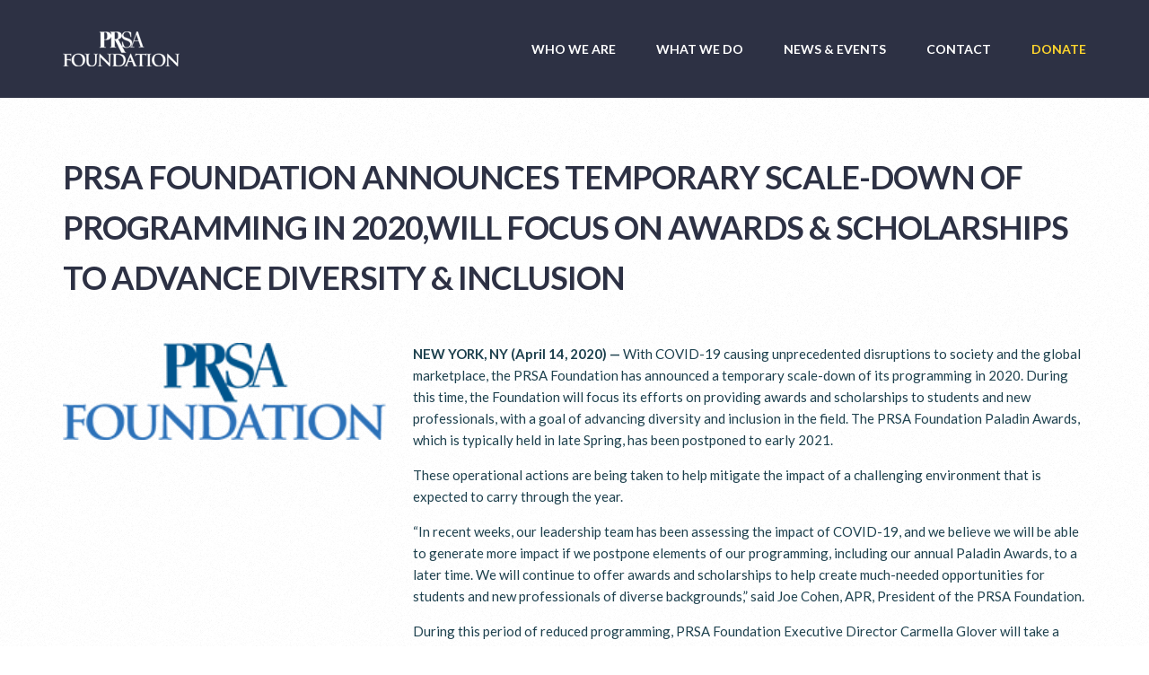

--- FILE ---
content_type: text/html; charset=UTF-8
request_url: https://www.prsafoundation.org/press-releases/prsa-foundation-announces-temporary-scale-down-of-programming-in-2020/
body_size: 16095
content:
<!doctype html>
<html dir="ltr" lang="en" prefix="og: https://ogp.me/ns#" >
<head>
	<meta charset="UTF-8">
	<link rel="profile" href="http://gmpg.org/xfn/11">
	<link rel="pingback" href="https://www.prsafoundation.org/xmlrpc.php">
	<meta name="viewport" content="width=device-width, initial-scale=1">
	<title>PRSA FOUNDATION ANNOUNCES TEMPORARY SCALE-DOWN OF PROGRAMMING IN 2020, WILL FOCUS ON AWARDS &amp; SCHOLARSHIPS TO ADVANCE DIVERSITY &amp; INCLUSION - PRSA Foundation</title>
	<style>img:is([sizes="auto" i], [sizes^="auto," i]) { contain-intrinsic-size: 3000px 1500px }</style>
	
		<!-- All in One SEO 4.9.1 - aioseo.com -->
	<meta name="description" content="PRSA FOUNDATION ANNOUNCES TEMPORARY SCALE-DOWN OF PROGRAMMING IN 2020,WILL FOCUS ON AWARDS &amp; SCHOLARSHIPS TO ADVANCE DIVERSITY &amp; INCLUSION NEW YORK, NY (April 14, 2020) — With COVID-19 causing unprecedented disruptions to society and the global marketplace, the PRSA Foundation has announced a temporary scale-down of its programming in 2020. During this time, the Foundation will" />
	<meta name="robots" content="max-image-preview:large" />
	<link rel="canonical" href="https://www.prsafoundation.org/press-releases/prsa-foundation-announces-temporary-scale-down-of-programming-in-2020/" />
	<meta name="generator" content="All in One SEO (AIOSEO) 4.9.1" />
		<meta property="og:locale" content="en_US" />
		<meta property="og:site_name" content="PRSA Foundation - Rising talent. Raising diversity." />
		<meta property="og:type" content="article" />
		<meta property="og:title" content="PRSA FOUNDATION ANNOUNCES TEMPORARY SCALE-DOWN OF PROGRAMMING IN 2020, WILL FOCUS ON AWARDS &amp; SCHOLARSHIPS TO ADVANCE DIVERSITY &amp; INCLUSION - PRSA Foundation" />
		<meta property="og:description" content="PRSA FOUNDATION ANNOUNCES TEMPORARY SCALE-DOWN OF PROGRAMMING IN 2020,WILL FOCUS ON AWARDS &amp; SCHOLARSHIPS TO ADVANCE DIVERSITY &amp; INCLUSION NEW YORK, NY (April 14, 2020) — With COVID-19 causing unprecedented disruptions to society and the global marketplace, the PRSA Foundation has announced a temporary scale-down of its programming in 2020. During this time, the Foundation will" />
		<meta property="og:url" content="https://www.prsafoundation.org/press-releases/prsa-foundation-announces-temporary-scale-down-of-programming-in-2020/" />
		<meta property="article:published_time" content="2020-04-14T13:29:11+00:00" />
		<meta property="article:modified_time" content="2020-04-14T13:29:11+00:00" />
		<meta name="twitter:card" content="summary_large_image" />
		<meta name="twitter:title" content="PRSA FOUNDATION ANNOUNCES TEMPORARY SCALE-DOWN OF PROGRAMMING IN 2020, WILL FOCUS ON AWARDS &amp; SCHOLARSHIPS TO ADVANCE DIVERSITY &amp; INCLUSION - PRSA Foundation" />
		<meta name="twitter:description" content="PRSA FOUNDATION ANNOUNCES TEMPORARY SCALE-DOWN OF PROGRAMMING IN 2020,WILL FOCUS ON AWARDS &amp; SCHOLARSHIPS TO ADVANCE DIVERSITY &amp; INCLUSION NEW YORK, NY (April 14, 2020) — With COVID-19 causing unprecedented disruptions to society and the global marketplace, the PRSA Foundation has announced a temporary scale-down of its programming in 2020. During this time, the Foundation will" />
		<script type="application/ld+json" class="aioseo-schema">
			{"@context":"https:\/\/schema.org","@graph":[{"@type":"BreadcrumbList","@id":"https:\/\/www.prsafoundation.org\/press-releases\/prsa-foundation-announces-temporary-scale-down-of-programming-in-2020\/#breadcrumblist","itemListElement":[{"@type":"ListItem","@id":"https:\/\/www.prsafoundation.org#listItem","position":1,"name":"Home","item":"https:\/\/www.prsafoundation.org","nextItem":{"@type":"ListItem","@id":"https:\/\/www.prsafoundation.org\/press-releases\/#listItem","name":"Press Releases"}},{"@type":"ListItem","@id":"https:\/\/www.prsafoundation.org\/press-releases\/#listItem","position":2,"name":"Press Releases","item":"https:\/\/www.prsafoundation.org\/press-releases\/","nextItem":{"@type":"ListItem","@id":"https:\/\/www.prsafoundation.org\/press-releases\/prsa-foundation-announces-temporary-scale-down-of-programming-in-2020\/#listItem","name":"PRSA FOUNDATION ANNOUNCES TEMPORARY SCALE-DOWN OF PROGRAMMING                                                           IN 2020, WILL FOCUS ON AWARDS &#038; SCHOLARSHIPS TO ADVANCE DIVERSITY &#038; INCLUSION"},"previousItem":{"@type":"ListItem","@id":"https:\/\/www.prsafoundation.org#listItem","name":"Home"}},{"@type":"ListItem","@id":"https:\/\/www.prsafoundation.org\/press-releases\/prsa-foundation-announces-temporary-scale-down-of-programming-in-2020\/#listItem","position":3,"name":"PRSA FOUNDATION ANNOUNCES TEMPORARY SCALE-DOWN OF PROGRAMMING                                                           IN 2020, WILL FOCUS ON AWARDS &#038; SCHOLARSHIPS TO ADVANCE DIVERSITY &#038; INCLUSION","previousItem":{"@type":"ListItem","@id":"https:\/\/www.prsafoundation.org\/press-releases\/#listItem","name":"Press Releases"}}]},{"@type":"Organization","@id":"https:\/\/www.prsafoundation.org\/#organization","name":"PRSA Foundation","description":"Rising talent. Raising diversity.","url":"https:\/\/www.prsafoundation.org\/"},{"@type":"WebPage","@id":"https:\/\/www.prsafoundation.org\/press-releases\/prsa-foundation-announces-temporary-scale-down-of-programming-in-2020\/#webpage","url":"https:\/\/www.prsafoundation.org\/press-releases\/prsa-foundation-announces-temporary-scale-down-of-programming-in-2020\/","name":"PRSA FOUNDATION ANNOUNCES TEMPORARY SCALE-DOWN OF PROGRAMMING IN 2020, WILL FOCUS ON AWARDS & SCHOLARSHIPS TO ADVANCE DIVERSITY & INCLUSION - PRSA Foundation","description":"PRSA FOUNDATION ANNOUNCES TEMPORARY SCALE-DOWN OF PROGRAMMING IN 2020,WILL FOCUS ON AWARDS & SCHOLARSHIPS TO ADVANCE DIVERSITY & INCLUSION NEW YORK, NY (April 14, 2020) \u2014 With COVID-19 causing unprecedented disruptions to society and the global marketplace, the PRSA Foundation has announced a temporary scale-down of its programming in 2020. During this time, the Foundation will","inLanguage":"en","isPartOf":{"@id":"https:\/\/www.prsafoundation.org\/#website"},"breadcrumb":{"@id":"https:\/\/www.prsafoundation.org\/press-releases\/prsa-foundation-announces-temporary-scale-down-of-programming-in-2020\/#breadcrumblist"},"datePublished":"2020-04-14T09:29:11-04:00","dateModified":"2020-04-14T09:29:11-04:00"},{"@type":"WebSite","@id":"https:\/\/www.prsafoundation.org\/#website","url":"https:\/\/www.prsafoundation.org\/","name":"PRSA Foundation","description":"Rising talent. Raising diversity.","inLanguage":"en","publisher":{"@id":"https:\/\/www.prsafoundation.org\/#organization"}}]}
		</script>
		<!-- All in One SEO -->

<meta http-equiv="x-dns-prefetch-control" content="on">
<link href="https://app.ecwid.com" rel="preconnect" crossorigin />
<link href="https://ecomm.events" rel="preconnect" crossorigin />
<link href="https://d1q3axnfhmyveb.cloudfront.net" rel="preconnect" crossorigin />
<link href="https://dqzrr9k4bjpzk.cloudfront.net" rel="preconnect" crossorigin />
<link href="https://d1oxsl77a1kjht.cloudfront.net" rel="preconnect" crossorigin>
<link rel="prefetch" href="https://app.ecwid.com/script.js?16648061&data_platform=wporg&lang=en" as="script"/>
<link rel="prerender" href="https://www.prsafoundation.org/store/"/>
<link rel='dns-prefetch' href='//fonts.googleapis.com' />
<link rel="alternate" type="application/rss+xml" title="PRSA Foundation &raquo; Feed" href="https://www.prsafoundation.org/feed/" />
<link rel="alternate" type="application/rss+xml" title="PRSA Foundation &raquo; Comments Feed" href="https://www.prsafoundation.org/comments/feed/" />
		<!-- This site uses the Google Analytics by MonsterInsights plugin v9.10.0 - Using Analytics tracking - https://www.monsterinsights.com/ -->
							<script src="//www.googletagmanager.com/gtag/js?id=G-MMF80M5Y57"  data-cfasync="false" data-wpfc-render="false" async></script>
			<script data-cfasync="false" data-wpfc-render="false">
				var mi_version = '9.10.0';
				var mi_track_user = true;
				var mi_no_track_reason = '';
								var MonsterInsightsDefaultLocations = {"page_location":"https:\/\/www.prsafoundation.org\/press-releases\/prsa-foundation-announces-temporary-scale-down-of-programming-in-2020\/"};
								if ( typeof MonsterInsightsPrivacyGuardFilter === 'function' ) {
					var MonsterInsightsLocations = (typeof MonsterInsightsExcludeQuery === 'object') ? MonsterInsightsPrivacyGuardFilter( MonsterInsightsExcludeQuery ) : MonsterInsightsPrivacyGuardFilter( MonsterInsightsDefaultLocations );
				} else {
					var MonsterInsightsLocations = (typeof MonsterInsightsExcludeQuery === 'object') ? MonsterInsightsExcludeQuery : MonsterInsightsDefaultLocations;
				}

								var disableStrs = [
										'ga-disable-G-MMF80M5Y57',
									];

				/* Function to detect opted out users */
				function __gtagTrackerIsOptedOut() {
					for (var index = 0; index < disableStrs.length; index++) {
						if (document.cookie.indexOf(disableStrs[index] + '=true') > -1) {
							return true;
						}
					}

					return false;
				}

				/* Disable tracking if the opt-out cookie exists. */
				if (__gtagTrackerIsOptedOut()) {
					for (var index = 0; index < disableStrs.length; index++) {
						window[disableStrs[index]] = true;
					}
				}

				/* Opt-out function */
				function __gtagTrackerOptout() {
					for (var index = 0; index < disableStrs.length; index++) {
						document.cookie = disableStrs[index] + '=true; expires=Thu, 31 Dec 2099 23:59:59 UTC; path=/';
						window[disableStrs[index]] = true;
					}
				}

				if ('undefined' === typeof gaOptout) {
					function gaOptout() {
						__gtagTrackerOptout();
					}
				}
								window.dataLayer = window.dataLayer || [];

				window.MonsterInsightsDualTracker = {
					helpers: {},
					trackers: {},
				};
				if (mi_track_user) {
					function __gtagDataLayer() {
						dataLayer.push(arguments);
					}

					function __gtagTracker(type, name, parameters) {
						if (!parameters) {
							parameters = {};
						}

						if (parameters.send_to) {
							__gtagDataLayer.apply(null, arguments);
							return;
						}

						if (type === 'event') {
														parameters.send_to = monsterinsights_frontend.v4_id;
							var hookName = name;
							if (typeof parameters['event_category'] !== 'undefined') {
								hookName = parameters['event_category'] + ':' + name;
							}

							if (typeof MonsterInsightsDualTracker.trackers[hookName] !== 'undefined') {
								MonsterInsightsDualTracker.trackers[hookName](parameters);
							} else {
								__gtagDataLayer('event', name, parameters);
							}
							
						} else {
							__gtagDataLayer.apply(null, arguments);
						}
					}

					__gtagTracker('js', new Date());
					__gtagTracker('set', {
						'developer_id.dZGIzZG': true,
											});
					if ( MonsterInsightsLocations.page_location ) {
						__gtagTracker('set', MonsterInsightsLocations);
					}
										__gtagTracker('config', 'G-MMF80M5Y57', {"forceSSL":"true","link_attribution":"true"} );
										window.gtag = __gtagTracker;										(function () {
						/* https://developers.google.com/analytics/devguides/collection/analyticsjs/ */
						/* ga and __gaTracker compatibility shim. */
						var noopfn = function () {
							return null;
						};
						var newtracker = function () {
							return new Tracker();
						};
						var Tracker = function () {
							return null;
						};
						var p = Tracker.prototype;
						p.get = noopfn;
						p.set = noopfn;
						p.send = function () {
							var args = Array.prototype.slice.call(arguments);
							args.unshift('send');
							__gaTracker.apply(null, args);
						};
						var __gaTracker = function () {
							var len = arguments.length;
							if (len === 0) {
								return;
							}
							var f = arguments[len - 1];
							if (typeof f !== 'object' || f === null || typeof f.hitCallback !== 'function') {
								if ('send' === arguments[0]) {
									var hitConverted, hitObject = false, action;
									if ('event' === arguments[1]) {
										if ('undefined' !== typeof arguments[3]) {
											hitObject = {
												'eventAction': arguments[3],
												'eventCategory': arguments[2],
												'eventLabel': arguments[4],
												'value': arguments[5] ? arguments[5] : 1,
											}
										}
									}
									if ('pageview' === arguments[1]) {
										if ('undefined' !== typeof arguments[2]) {
											hitObject = {
												'eventAction': 'page_view',
												'page_path': arguments[2],
											}
										}
									}
									if (typeof arguments[2] === 'object') {
										hitObject = arguments[2];
									}
									if (typeof arguments[5] === 'object') {
										Object.assign(hitObject, arguments[5]);
									}
									if ('undefined' !== typeof arguments[1].hitType) {
										hitObject = arguments[1];
										if ('pageview' === hitObject.hitType) {
											hitObject.eventAction = 'page_view';
										}
									}
									if (hitObject) {
										action = 'timing' === arguments[1].hitType ? 'timing_complete' : hitObject.eventAction;
										hitConverted = mapArgs(hitObject);
										__gtagTracker('event', action, hitConverted);
									}
								}
								return;
							}

							function mapArgs(args) {
								var arg, hit = {};
								var gaMap = {
									'eventCategory': 'event_category',
									'eventAction': 'event_action',
									'eventLabel': 'event_label',
									'eventValue': 'event_value',
									'nonInteraction': 'non_interaction',
									'timingCategory': 'event_category',
									'timingVar': 'name',
									'timingValue': 'value',
									'timingLabel': 'event_label',
									'page': 'page_path',
									'location': 'page_location',
									'title': 'page_title',
									'referrer' : 'page_referrer',
								};
								for (arg in args) {
																		if (!(!args.hasOwnProperty(arg) || !gaMap.hasOwnProperty(arg))) {
										hit[gaMap[arg]] = args[arg];
									} else {
										hit[arg] = args[arg];
									}
								}
								return hit;
							}

							try {
								f.hitCallback();
							} catch (ex) {
							}
						};
						__gaTracker.create = newtracker;
						__gaTracker.getByName = newtracker;
						__gaTracker.getAll = function () {
							return [];
						};
						__gaTracker.remove = noopfn;
						__gaTracker.loaded = true;
						window['__gaTracker'] = __gaTracker;
					})();
									} else {
										console.log("");
					(function () {
						function __gtagTracker() {
							return null;
						}

						window['__gtagTracker'] = __gtagTracker;
						window['gtag'] = __gtagTracker;
					})();
									}
			</script>
							<!-- / Google Analytics by MonsterInsights -->
		<script>
window._wpemojiSettings = {"baseUrl":"https:\/\/s.w.org\/images\/core\/emoji\/16.0.1\/72x72\/","ext":".png","svgUrl":"https:\/\/s.w.org\/images\/core\/emoji\/16.0.1\/svg\/","svgExt":".svg","source":{"concatemoji":"https:\/\/www.prsafoundation.org\/wp-includes\/js\/wp-emoji-release.min.js?ver=6.8.3"}};
/*! This file is auto-generated */
!function(s,n){var o,i,e;function c(e){try{var t={supportTests:e,timestamp:(new Date).valueOf()};sessionStorage.setItem(o,JSON.stringify(t))}catch(e){}}function p(e,t,n){e.clearRect(0,0,e.canvas.width,e.canvas.height),e.fillText(t,0,0);var t=new Uint32Array(e.getImageData(0,0,e.canvas.width,e.canvas.height).data),a=(e.clearRect(0,0,e.canvas.width,e.canvas.height),e.fillText(n,0,0),new Uint32Array(e.getImageData(0,0,e.canvas.width,e.canvas.height).data));return t.every(function(e,t){return e===a[t]})}function u(e,t){e.clearRect(0,0,e.canvas.width,e.canvas.height),e.fillText(t,0,0);for(var n=e.getImageData(16,16,1,1),a=0;a<n.data.length;a++)if(0!==n.data[a])return!1;return!0}function f(e,t,n,a){switch(t){case"flag":return n(e,"\ud83c\udff3\ufe0f\u200d\u26a7\ufe0f","\ud83c\udff3\ufe0f\u200b\u26a7\ufe0f")?!1:!n(e,"\ud83c\udde8\ud83c\uddf6","\ud83c\udde8\u200b\ud83c\uddf6")&&!n(e,"\ud83c\udff4\udb40\udc67\udb40\udc62\udb40\udc65\udb40\udc6e\udb40\udc67\udb40\udc7f","\ud83c\udff4\u200b\udb40\udc67\u200b\udb40\udc62\u200b\udb40\udc65\u200b\udb40\udc6e\u200b\udb40\udc67\u200b\udb40\udc7f");case"emoji":return!a(e,"\ud83e\udedf")}return!1}function g(e,t,n,a){var r="undefined"!=typeof WorkerGlobalScope&&self instanceof WorkerGlobalScope?new OffscreenCanvas(300,150):s.createElement("canvas"),o=r.getContext("2d",{willReadFrequently:!0}),i=(o.textBaseline="top",o.font="600 32px Arial",{});return e.forEach(function(e){i[e]=t(o,e,n,a)}),i}function t(e){var t=s.createElement("script");t.src=e,t.defer=!0,s.head.appendChild(t)}"undefined"!=typeof Promise&&(o="wpEmojiSettingsSupports",i=["flag","emoji"],n.supports={everything:!0,everythingExceptFlag:!0},e=new Promise(function(e){s.addEventListener("DOMContentLoaded",e,{once:!0})}),new Promise(function(t){var n=function(){try{var e=JSON.parse(sessionStorage.getItem(o));if("object"==typeof e&&"number"==typeof e.timestamp&&(new Date).valueOf()<e.timestamp+604800&&"object"==typeof e.supportTests)return e.supportTests}catch(e){}return null}();if(!n){if("undefined"!=typeof Worker&&"undefined"!=typeof OffscreenCanvas&&"undefined"!=typeof URL&&URL.createObjectURL&&"undefined"!=typeof Blob)try{var e="postMessage("+g.toString()+"("+[JSON.stringify(i),f.toString(),p.toString(),u.toString()].join(",")+"));",a=new Blob([e],{type:"text/javascript"}),r=new Worker(URL.createObjectURL(a),{name:"wpTestEmojiSupports"});return void(r.onmessage=function(e){c(n=e.data),r.terminate(),t(n)})}catch(e){}c(n=g(i,f,p,u))}t(n)}).then(function(e){for(var t in e)n.supports[t]=e[t],n.supports.everything=n.supports.everything&&n.supports[t],"flag"!==t&&(n.supports.everythingExceptFlag=n.supports.everythingExceptFlag&&n.supports[t]);n.supports.everythingExceptFlag=n.supports.everythingExceptFlag&&!n.supports.flag,n.DOMReady=!1,n.readyCallback=function(){n.DOMReady=!0}}).then(function(){return e}).then(function(){var e;n.supports.everything||(n.readyCallback(),(e=n.source||{}).concatemoji?t(e.concatemoji):e.wpemoji&&e.twemoji&&(t(e.twemoji),t(e.wpemoji)))}))}((window,document),window._wpemojiSettings);
</script>
<style id='wp-emoji-styles-inline-css'>

	img.wp-smiley, img.emoji {
		display: inline !important;
		border: none !important;
		box-shadow: none !important;
		height: 1em !important;
		width: 1em !important;
		margin: 0 0.07em !important;
		vertical-align: -0.1em !important;
		background: none !important;
		padding: 0 !important;
	}
</style>
<style id='wp-block-library-inline-css'>
:root{--wp-admin-theme-color:#007cba;--wp-admin-theme-color--rgb:0,124,186;--wp-admin-theme-color-darker-10:#006ba1;--wp-admin-theme-color-darker-10--rgb:0,107,161;--wp-admin-theme-color-darker-20:#005a87;--wp-admin-theme-color-darker-20--rgb:0,90,135;--wp-admin-border-width-focus:2px;--wp-block-synced-color:#7a00df;--wp-block-synced-color--rgb:122,0,223;--wp-bound-block-color:var(--wp-block-synced-color)}@media (min-resolution:192dpi){:root{--wp-admin-border-width-focus:1.5px}}.wp-element-button{cursor:pointer}:root{--wp--preset--font-size--normal:16px;--wp--preset--font-size--huge:42px}:root .has-very-light-gray-background-color{background-color:#eee}:root .has-very-dark-gray-background-color{background-color:#313131}:root .has-very-light-gray-color{color:#eee}:root .has-very-dark-gray-color{color:#313131}:root .has-vivid-green-cyan-to-vivid-cyan-blue-gradient-background{background:linear-gradient(135deg,#00d084,#0693e3)}:root .has-purple-crush-gradient-background{background:linear-gradient(135deg,#34e2e4,#4721fb 50%,#ab1dfe)}:root .has-hazy-dawn-gradient-background{background:linear-gradient(135deg,#faaca8,#dad0ec)}:root .has-subdued-olive-gradient-background{background:linear-gradient(135deg,#fafae1,#67a671)}:root .has-atomic-cream-gradient-background{background:linear-gradient(135deg,#fdd79a,#004a59)}:root .has-nightshade-gradient-background{background:linear-gradient(135deg,#330968,#31cdcf)}:root .has-midnight-gradient-background{background:linear-gradient(135deg,#020381,#2874fc)}.has-regular-font-size{font-size:1em}.has-larger-font-size{font-size:2.625em}.has-normal-font-size{font-size:var(--wp--preset--font-size--normal)}.has-huge-font-size{font-size:var(--wp--preset--font-size--huge)}.has-text-align-center{text-align:center}.has-text-align-left{text-align:left}.has-text-align-right{text-align:right}#end-resizable-editor-section{display:none}.aligncenter{clear:both}.items-justified-left{justify-content:flex-start}.items-justified-center{justify-content:center}.items-justified-right{justify-content:flex-end}.items-justified-space-between{justify-content:space-between}.screen-reader-text{border:0;clip-path:inset(50%);height:1px;margin:-1px;overflow:hidden;padding:0;position:absolute;width:1px;word-wrap:normal!important}.screen-reader-text:focus{background-color:#ddd;clip-path:none;color:#444;display:block;font-size:1em;height:auto;left:5px;line-height:normal;padding:15px 23px 14px;text-decoration:none;top:5px;width:auto;z-index:100000}html :where(.has-border-color){border-style:solid}html :where([style*=border-top-color]){border-top-style:solid}html :where([style*=border-right-color]){border-right-style:solid}html :where([style*=border-bottom-color]){border-bottom-style:solid}html :where([style*=border-left-color]){border-left-style:solid}html :where([style*=border-width]){border-style:solid}html :where([style*=border-top-width]){border-top-style:solid}html :where([style*=border-right-width]){border-right-style:solid}html :where([style*=border-bottom-width]){border-bottom-style:solid}html :where([style*=border-left-width]){border-left-style:solid}html :where(img[class*=wp-image-]){height:auto;max-width:100%}:where(figure){margin:0 0 1em}html :where(.is-position-sticky){--wp-admin--admin-bar--position-offset:var(--wp-admin--admin-bar--height,0px)}@media screen and (max-width:600px){html :where(.is-position-sticky){--wp-admin--admin-bar--position-offset:0px}}
</style>
<style id='classic-theme-styles-inline-css'>
/*! This file is auto-generated */
.wp-block-button__link{color:#fff;background-color:#32373c;border-radius:9999px;box-shadow:none;text-decoration:none;padding:calc(.667em + 2px) calc(1.333em + 2px);font-size:1.125em}.wp-block-file__button{background:#32373c;color:#fff;text-decoration:none}
</style>
<style id='global-styles-inline-css'>
:root{--wp--preset--aspect-ratio--square: 1;--wp--preset--aspect-ratio--4-3: 4/3;--wp--preset--aspect-ratio--3-4: 3/4;--wp--preset--aspect-ratio--3-2: 3/2;--wp--preset--aspect-ratio--2-3: 2/3;--wp--preset--aspect-ratio--16-9: 16/9;--wp--preset--aspect-ratio--9-16: 9/16;--wp--preset--color--black: #000000;--wp--preset--color--cyan-bluish-gray: #abb8c3;--wp--preset--color--white: #ffffff;--wp--preset--color--pale-pink: #f78da7;--wp--preset--color--vivid-red: #cf2e2e;--wp--preset--color--luminous-vivid-orange: #ff6900;--wp--preset--color--luminous-vivid-amber: #fcb900;--wp--preset--color--light-green-cyan: #7bdcb5;--wp--preset--color--vivid-green-cyan: #00d084;--wp--preset--color--pale-cyan-blue: #8ed1fc;--wp--preset--color--vivid-cyan-blue: #0693e3;--wp--preset--color--vivid-purple: #9b51e0;--wp--preset--gradient--vivid-cyan-blue-to-vivid-purple: linear-gradient(135deg,rgba(6,147,227,1) 0%,rgb(155,81,224) 100%);--wp--preset--gradient--light-green-cyan-to-vivid-green-cyan: linear-gradient(135deg,rgb(122,220,180) 0%,rgb(0,208,130) 100%);--wp--preset--gradient--luminous-vivid-amber-to-luminous-vivid-orange: linear-gradient(135deg,rgba(252,185,0,1) 0%,rgba(255,105,0,1) 100%);--wp--preset--gradient--luminous-vivid-orange-to-vivid-red: linear-gradient(135deg,rgba(255,105,0,1) 0%,rgb(207,46,46) 100%);--wp--preset--gradient--very-light-gray-to-cyan-bluish-gray: linear-gradient(135deg,rgb(238,238,238) 0%,rgb(169,184,195) 100%);--wp--preset--gradient--cool-to-warm-spectrum: linear-gradient(135deg,rgb(74,234,220) 0%,rgb(151,120,209) 20%,rgb(207,42,186) 40%,rgb(238,44,130) 60%,rgb(251,105,98) 80%,rgb(254,248,76) 100%);--wp--preset--gradient--blush-light-purple: linear-gradient(135deg,rgb(255,206,236) 0%,rgb(152,150,240) 100%);--wp--preset--gradient--blush-bordeaux: linear-gradient(135deg,rgb(254,205,165) 0%,rgb(254,45,45) 50%,rgb(107,0,62) 100%);--wp--preset--gradient--luminous-dusk: linear-gradient(135deg,rgb(255,203,112) 0%,rgb(199,81,192) 50%,rgb(65,88,208) 100%);--wp--preset--gradient--pale-ocean: linear-gradient(135deg,rgb(255,245,203) 0%,rgb(182,227,212) 50%,rgb(51,167,181) 100%);--wp--preset--gradient--electric-grass: linear-gradient(135deg,rgb(202,248,128) 0%,rgb(113,206,126) 100%);--wp--preset--gradient--midnight: linear-gradient(135deg,rgb(2,3,129) 0%,rgb(40,116,252) 100%);--wp--preset--font-size--small: 13px;--wp--preset--font-size--medium: 20px;--wp--preset--font-size--large: 36px;--wp--preset--font-size--x-large: 42px;--wp--preset--spacing--20: 0.44rem;--wp--preset--spacing--30: 0.67rem;--wp--preset--spacing--40: 1rem;--wp--preset--spacing--50: 1.5rem;--wp--preset--spacing--60: 2.25rem;--wp--preset--spacing--70: 3.38rem;--wp--preset--spacing--80: 5.06rem;--wp--preset--shadow--natural: 6px 6px 9px rgba(0, 0, 0, 0.2);--wp--preset--shadow--deep: 12px 12px 50px rgba(0, 0, 0, 0.4);--wp--preset--shadow--sharp: 6px 6px 0px rgba(0, 0, 0, 0.2);--wp--preset--shadow--outlined: 6px 6px 0px -3px rgba(255, 255, 255, 1), 6px 6px rgba(0, 0, 0, 1);--wp--preset--shadow--crisp: 6px 6px 0px rgba(0, 0, 0, 1);}:where(.is-layout-flex){gap: 0.5em;}:where(.is-layout-grid){gap: 0.5em;}body .is-layout-flex{display: flex;}.is-layout-flex{flex-wrap: wrap;align-items: center;}.is-layout-flex > :is(*, div){margin: 0;}body .is-layout-grid{display: grid;}.is-layout-grid > :is(*, div){margin: 0;}:where(.wp-block-columns.is-layout-flex){gap: 2em;}:where(.wp-block-columns.is-layout-grid){gap: 2em;}:where(.wp-block-post-template.is-layout-flex){gap: 1.25em;}:where(.wp-block-post-template.is-layout-grid){gap: 1.25em;}.has-black-color{color: var(--wp--preset--color--black) !important;}.has-cyan-bluish-gray-color{color: var(--wp--preset--color--cyan-bluish-gray) !important;}.has-white-color{color: var(--wp--preset--color--white) !important;}.has-pale-pink-color{color: var(--wp--preset--color--pale-pink) !important;}.has-vivid-red-color{color: var(--wp--preset--color--vivid-red) !important;}.has-luminous-vivid-orange-color{color: var(--wp--preset--color--luminous-vivid-orange) !important;}.has-luminous-vivid-amber-color{color: var(--wp--preset--color--luminous-vivid-amber) !important;}.has-light-green-cyan-color{color: var(--wp--preset--color--light-green-cyan) !important;}.has-vivid-green-cyan-color{color: var(--wp--preset--color--vivid-green-cyan) !important;}.has-pale-cyan-blue-color{color: var(--wp--preset--color--pale-cyan-blue) !important;}.has-vivid-cyan-blue-color{color: var(--wp--preset--color--vivid-cyan-blue) !important;}.has-vivid-purple-color{color: var(--wp--preset--color--vivid-purple) !important;}.has-black-background-color{background-color: var(--wp--preset--color--black) !important;}.has-cyan-bluish-gray-background-color{background-color: var(--wp--preset--color--cyan-bluish-gray) !important;}.has-white-background-color{background-color: var(--wp--preset--color--white) !important;}.has-pale-pink-background-color{background-color: var(--wp--preset--color--pale-pink) !important;}.has-vivid-red-background-color{background-color: var(--wp--preset--color--vivid-red) !important;}.has-luminous-vivid-orange-background-color{background-color: var(--wp--preset--color--luminous-vivid-orange) !important;}.has-luminous-vivid-amber-background-color{background-color: var(--wp--preset--color--luminous-vivid-amber) !important;}.has-light-green-cyan-background-color{background-color: var(--wp--preset--color--light-green-cyan) !important;}.has-vivid-green-cyan-background-color{background-color: var(--wp--preset--color--vivid-green-cyan) !important;}.has-pale-cyan-blue-background-color{background-color: var(--wp--preset--color--pale-cyan-blue) !important;}.has-vivid-cyan-blue-background-color{background-color: var(--wp--preset--color--vivid-cyan-blue) !important;}.has-vivid-purple-background-color{background-color: var(--wp--preset--color--vivid-purple) !important;}.has-black-border-color{border-color: var(--wp--preset--color--black) !important;}.has-cyan-bluish-gray-border-color{border-color: var(--wp--preset--color--cyan-bluish-gray) !important;}.has-white-border-color{border-color: var(--wp--preset--color--white) !important;}.has-pale-pink-border-color{border-color: var(--wp--preset--color--pale-pink) !important;}.has-vivid-red-border-color{border-color: var(--wp--preset--color--vivid-red) !important;}.has-luminous-vivid-orange-border-color{border-color: var(--wp--preset--color--luminous-vivid-orange) !important;}.has-luminous-vivid-amber-border-color{border-color: var(--wp--preset--color--luminous-vivid-amber) !important;}.has-light-green-cyan-border-color{border-color: var(--wp--preset--color--light-green-cyan) !important;}.has-vivid-green-cyan-border-color{border-color: var(--wp--preset--color--vivid-green-cyan) !important;}.has-pale-cyan-blue-border-color{border-color: var(--wp--preset--color--pale-cyan-blue) !important;}.has-vivid-cyan-blue-border-color{border-color: var(--wp--preset--color--vivid-cyan-blue) !important;}.has-vivid-purple-border-color{border-color: var(--wp--preset--color--vivid-purple) !important;}.has-vivid-cyan-blue-to-vivid-purple-gradient-background{background: var(--wp--preset--gradient--vivid-cyan-blue-to-vivid-purple) !important;}.has-light-green-cyan-to-vivid-green-cyan-gradient-background{background: var(--wp--preset--gradient--light-green-cyan-to-vivid-green-cyan) !important;}.has-luminous-vivid-amber-to-luminous-vivid-orange-gradient-background{background: var(--wp--preset--gradient--luminous-vivid-amber-to-luminous-vivid-orange) !important;}.has-luminous-vivid-orange-to-vivid-red-gradient-background{background: var(--wp--preset--gradient--luminous-vivid-orange-to-vivid-red) !important;}.has-very-light-gray-to-cyan-bluish-gray-gradient-background{background: var(--wp--preset--gradient--very-light-gray-to-cyan-bluish-gray) !important;}.has-cool-to-warm-spectrum-gradient-background{background: var(--wp--preset--gradient--cool-to-warm-spectrum) !important;}.has-blush-light-purple-gradient-background{background: var(--wp--preset--gradient--blush-light-purple) !important;}.has-blush-bordeaux-gradient-background{background: var(--wp--preset--gradient--blush-bordeaux) !important;}.has-luminous-dusk-gradient-background{background: var(--wp--preset--gradient--luminous-dusk) !important;}.has-pale-ocean-gradient-background{background: var(--wp--preset--gradient--pale-ocean) !important;}.has-electric-grass-gradient-background{background: var(--wp--preset--gradient--electric-grass) !important;}.has-midnight-gradient-background{background: var(--wp--preset--gradient--midnight) !important;}.has-small-font-size{font-size: var(--wp--preset--font-size--small) !important;}.has-medium-font-size{font-size: var(--wp--preset--font-size--medium) !important;}.has-large-font-size{font-size: var(--wp--preset--font-size--large) !important;}.has-x-large-font-size{font-size: var(--wp--preset--font-size--x-large) !important;}
</style>
<link rel='stylesheet' id='ecwid-css-css' href='https://www.prsafoundation.org/wp-content/plugins/ecwid-shopping-cart/css/frontend.css?ver=7.0.4' media='all' />
<link rel='stylesheet' id='parent-style-css' href='https://www.prsafoundation.org/wp-content/themes/philanthropy-parent/style.css?ver=6.8.3' media='all' />
<link rel='stylesheet' id='font-awesome-css' href='https://www.prsafoundation.org/wp-content/plugins/unyson/framework/static/libs/font-awesome/css/font-awesome.min.css?ver=2.7.28' media='all' />
<link rel='stylesheet' id='bootstrap-css' href='https://www.prsafoundation.org/wp-content/themes/philanthropy-parent/css/bootstrap.css?ver=2.0.19' media='all' />
<link rel='stylesheet' id='fw-mmenu-css' href='https://www.prsafoundation.org/wp-content/themes/philanthropy-parent/css/jquery.mmenu.all.css?ver=2.0.19' media='all' />
<link rel='stylesheet' id='the-core-style-css' href='https://www.prsafoundation.org/wp-content/uploads/the-core-style.css?ver=1688147954' media='all' />
<link rel='stylesheet' id='fw-theme-style-css' href='https://www.prsafoundation.org/wp-content/themes/philanthropy-child/style.css?ver=2.0.19' media='all' />
<style id='fw-theme-style-inline-css'>
@media only screen and (max-width: 767px) { .tf-sh-3f2349f25b589b02c3bd25c9796671a4 .fw-col-inner{padding-top:0px;padding-right:0px;padding-bottom:0px;padding-left:0px;} }@media only screen and (max-width: 767px) { .tf-sh-3f2349f25b589b02c3bd25c9796671a4 .fw-wrap-col-inner {margin-top:0px;margin-right:0px;margin-bottom:0px;margin-left:0px;} }
@media only screen and (max-width: 767px) { .tf-sh-9cd809966114b98bb6adadf24c06a86d .fw-col-inner{padding-top:0px;padding-right:0px;padding-bottom:0px;padding-left:0px;} }@media only screen and (max-width: 767px) { .tf-sh-9cd809966114b98bb6adadf24c06a86d .fw-wrap-col-inner {margin-top:0px;margin-right:0px;margin-bottom:0px;margin-left:0px;} }
@media only screen and (max-width: 767px) { .tf-sh-a46ac58f1286d3a76dabf16e2ee244d7 .fw-col-inner{padding-top:0px;padding-right:0px;padding-bottom:0px;padding-left:0px;} }@media only screen and (max-width: 767px) { .tf-sh-a46ac58f1286d3a76dabf16e2ee244d7 .fw-wrap-col-inner {margin-top:0px;margin-right:0px;margin-bottom:0px;margin-left:0px;} }
</style>
<link rel='stylesheet' id='prettyPhoto-css' href='https://www.prsafoundation.org/wp-content/themes/philanthropy-parent/css/prettyPhoto.css?ver=2.0.19' media='all' />
<link rel='stylesheet' id='animate-css' href='https://www.prsafoundation.org/wp-content/themes/philanthropy-parent/css/animate.css?ver=2.0.19' media='all' />
<link rel='stylesheet' id='fw-shortcode-section-background-video-css' href='https://www.prsafoundation.org/wp-content/plugins/unyson/framework/extensions/shortcodes/shortcodes/section/static/css/background.css?ver=6.8.3' media='all' />
<link rel='stylesheet' id='fw-googleFonts-css' href='https://fonts.googleapis.com/css?family=Lato%3A100%2C700%2C300%2Citalic%2Cregular%2C700italic%7CNTR%3Aregular%7CMontserrat%3Aregular%2Citalic%2C700%2C700italic%7CQuattrocento+Sans%3Aregular%7CMerriweather%3A300%2C300italic&#038;subset=latin-ext%2Clatin&#038;ver=6.8.3' media='all' />
<script src="https://www.prsafoundation.org/wp-content/plugins/google-analytics-for-wordpress/assets/js/frontend-gtag.min.js?ver=9.10.0" id="monsterinsights-frontend-script-js" async data-wp-strategy="async"></script>
<script data-cfasync="false" data-wpfc-render="false" id='monsterinsights-frontend-script-js-extra'>var monsterinsights_frontend = {"js_events_tracking":"true","download_extensions":"doc,pdf,ppt,zip,xls,docx,pptx,xlsx","inbound_paths":"[{\"path\":\"\\\/go\\\/\",\"label\":\"affiliate\"},{\"path\":\"\\\/recommend\\\/\",\"label\":\"affiliate\"}]","home_url":"https:\/\/www.prsafoundation.org","hash_tracking":"false","v4_id":"G-MMF80M5Y57"};</script>
<script src="https://www.prsafoundation.org/wp-includes/js/jquery/jquery.min.js?ver=3.7.1" id="jquery-core-js"></script>
<script src="https://www.prsafoundation.org/wp-includes/js/jquery/jquery-migrate.min.js?ver=3.4.1" id="jquery-migrate-js"></script>
<script src="https://www.prsafoundation.org/wp-content/themes/philanthropy-parent/js/lib/modernizr.min.js?ver=2.0.19" id="modernizr-js"></script>
<script src="https://www.prsafoundation.org/wp-content/themes/philanthropy-parent/js/lib/bootstrap.min.js?ver=2.0.19" id="bootstrap-js"></script>
<script src="https://www.prsafoundation.org/wp-content/themes/philanthropy-parent/js/jquery.touchSwipe.min.js?ver=2.0.19" id="touchSwipe-js"></script>
<script src="https://www.prsafoundation.org/wp-content/themes/philanthropy-parent/js/lib/html5shiv.js?ver=2.0.19" id="html5shiv-js"></script>
<script src="https://www.prsafoundation.org/wp-content/themes/philanthropy-parent/js/lib/respond.min.js?ver=2.0.19" id="respond-js"></script>
<link rel="https://api.w.org/" href="https://www.prsafoundation.org/wp-json/" /><link rel="alternate" title="JSON" type="application/json" href="https://www.prsafoundation.org/wp-json/wp/v2/pages/2462" /><link rel="EditURI" type="application/rsd+xml" title="RSD" href="https://www.prsafoundation.org/xmlrpc.php?rsd" />
<meta name="generator" content="WordPress 6.8.3" />
<link rel='shortlink' href='https://www.prsafoundation.org/?p=2462' />
<link rel="alternate" title="oEmbed (JSON)" type="application/json+oembed" href="https://www.prsafoundation.org/wp-json/oembed/1.0/embed?url=https%3A%2F%2Fwww.prsafoundation.org%2Fpress-releases%2Fprsa-foundation-announces-temporary-scale-down-of-programming-in-2020%2F" />
<link rel="alternate" title="oEmbed (XML)" type="text/xml+oembed" href="https://www.prsafoundation.org/wp-json/oembed/1.0/embed?url=https%3A%2F%2Fwww.prsafoundation.org%2Fpress-releases%2Fprsa-foundation-announces-temporary-scale-down-of-programming-in-2020%2F&#038;format=xml" />
        <script>
            var errorQueue = [];
            let timeout;

            var errorMessage = '';


            function isBot() {
                const bots = ['crawler', 'spider', 'baidu', 'duckduckgo', 'bot', 'googlebot', 'bingbot', 'facebook', 'slurp', 'twitter', 'yahoo'];
                const userAgent = navigator.userAgent.toLowerCase();
                return bots.some(bot => userAgent.includes(bot));
            }

            /*
            window.onerror = function(msg, url, line) {
            // window.addEventListener('error', function(event) {
                console.error("Linha 600");

                var errorMessage = [
                    'Message: ' + msg,
                    'URL: ' + url,
                    'Line: ' + line
                ].join(' - ');
                */


            // Captura erros síncronos e alguns assíncronos
            window.addEventListener('error', function(event) {
                var msg = event.message;
                if (msg === "Script error.") {
                    console.error("Script error detected - maybe problem cross-origin");
                    return;
                }
                errorMessage = [
                    'Message: ' + msg,
                    'URL: ' + event.filename,
                    'Line: ' + event.lineno
                ].join(' - ');
                if (isBot()) {
                    return;
                }
                errorQueue.push(errorMessage);
                handleErrorQueue();
            });

            // Captura rejeições de promessas
            window.addEventListener('unhandledrejection', function(event) {
                errorMessage = 'Promise Rejection: ' + (event.reason || 'Unknown reason');
                if (isBot()) {
                    return;
                }
                errorQueue.push(errorMessage);
                handleErrorQueue();
            });

            // Função auxiliar para gerenciar a fila de erros
            function handleErrorQueue() {
                if (errorQueue.length >= 5) {
                    sendErrorsToServer();
                } else {
                    clearTimeout(timeout);
                    timeout = setTimeout(sendErrorsToServer, 5000);
                }
            }





            function sendErrorsToServer() {
                if (errorQueue.length > 0) {
                    var message;
                    if (errorQueue.length === 1) {
                        // Se houver apenas um erro, mantenha o formato atual
                        message = errorQueue[0];
                    } else {
                        // Se houver múltiplos erros, use quebras de linha para separá-los
                        message = errorQueue.join('\n\n');
                    }
                    var xhr = new XMLHttpRequest();
                    var nonce = '299dc38ea9';
                    var ajaxurl = 'https://www.prsafoundation.org/wp-admin/admin-ajax.php?action=bill_minozzi_js_error_catched&_wpnonce=299dc38ea9';
                    xhr.open('POST', encodeURI(ajaxurl));
                    xhr.setRequestHeader('Content-Type', 'application/x-www-form-urlencoded');
                    xhr.onload = function() {
                        if (xhr.status === 200) {
                            // console.log('Success:', xhr.responseText);
                        } else {
                            console.log('Error:', xhr.status);
                        }
                    };
                    xhr.onerror = function() {
                        console.error('Request failed');
                    };
                    xhr.send('action=bill_minozzi_js_error_catched&_wpnonce=' + nonce + '&bill_js_error_catched=' + encodeURIComponent(message));
                    errorQueue = []; // Limpa a fila de erros após o envio
                }
            }

            function sendErrorsToServer() {
                if (errorQueue.length > 0) {
                    var message = errorQueue.join(' | ');
                    //console.error(message);
                    var xhr = new XMLHttpRequest();
                    var nonce = '299dc38ea9';
                    var ajaxurl = 'https://www.prsafoundation.org/wp-admin/admin-ajax.php?action=bill_minozzi_js_error_catched&_wpnonce=299dc38ea9'; // No need to esc_js here
                    xhr.open('POST', encodeURI(ajaxurl));
                    xhr.setRequestHeader('Content-Type', 'application/x-www-form-urlencoded');
                    xhr.onload = function() {
                        if (xhr.status === 200) {
                            //console.log('Success:::', xhr.responseText);
                        } else {
                            console.log('Error:', xhr.status);
                        }
                    };
                    xhr.onerror = function() {
                        console.error('Request failed');
                    };
                    xhr.send('action=bill_minozzi_js_error_catched&_wpnonce=' + nonce + '&bill_js_error_catched=' + encodeURIComponent(message));
                    errorQueue = []; // Clear the error queue after sending
                }
            }

            function sendErrorsToServer() {
                if (errorQueue.length > 0) {
                    var message = errorQueue.join('\n\n'); // Usa duas quebras de linha como separador
                    var xhr = new XMLHttpRequest();
                    var nonce = '299dc38ea9';
                    var ajaxurl = 'https://www.prsafoundation.org/wp-admin/admin-ajax.php?action=bill_minozzi_js_error_catched&_wpnonce=299dc38ea9';
                    xhr.open('POST', encodeURI(ajaxurl));
                    xhr.setRequestHeader('Content-Type', 'application/x-www-form-urlencoded');
                    xhr.onload = function() {
                        if (xhr.status === 200) {
                            // console.log('Success:', xhr.responseText);
                        } else {
                            console.log('Error:', xhr.status);
                        }
                    };
                    xhr.onerror = function() {
                        console.error('Request failed');
                    };
                    xhr.send('action=bill_minozzi_js_error_catched&_wpnonce=' + nonce + '&bill_js_error_catched=' + encodeURIComponent(message));
                    errorQueue = []; // Limpa a fila de erros após o envio
                }
            }
            window.addEventListener('beforeunload', sendErrorsToServer);
        </script>
<script data-cfasync="false" data-no-optimize="1" type="text/javascript">
window.ec = window.ec || Object()
window.ec.config = window.ec.config || Object();
window.ec.config.enable_canonical_urls = true;

</script>
        <!--noptimize-->
        <script data-cfasync="false" type="text/javascript">
            window.ec = window.ec || Object();
            window.ec.config = window.ec.config || Object();
            window.ec.config.store_main_page_url = 'https://www.prsafoundation.org/store/';
        </script>
        <!--/noptimize-->
        <meta property="og:title" content="PRSA FOUNDATION ANNOUNCES TEMPORARY SCALE-DOWN OF PROGRAMMING                                                           IN 2020, WILL FOCUS ON AWARDS &#038; SCHOLARSHIPS TO ADVANCE DIVERSITY &#038; INCLUSION" /><meta property="og:url" content="https://www.prsafoundation.org/press-releases/prsa-foundation-announces-temporary-scale-down-of-programming-in-2020/" /><meta property="og:type" content="website" /><meta property="og:description" content="" /></head>
<body class="wp-singular page-template page-template-visual-builder-template page-template-visual-builder-template-php page page-id-2462 page-child parent-pageid-955 wp-embed-responsive wp-theme-philanthropy-parent wp-child-theme-philanthropy-child fw-full fw-website-align-center fw-section-space-sm header-1 fw-top-bar-off fw-no-absolute-header fw-top-social-right  mobile-menu-item-align-left fw-top-logo-left fw-logo-image fw-logo-no-retina fw-animation-mobile-off fw-search-filter-off" itemscope="itemscope" itemtype="https://schema.org/WebPage">
				<div id="page" class="hfeed site">
						<header class="fw-header" itemscope="itemscope" itemtype="https://schema.org/WPHeader">
		<div class="fw-header-main">
		<div class="fw-container">
			<a href="#mobile-menu" class="mmenu-link"><i class="fa fa-navicon"></i></a>
										<div class="fw-wrap-logo">
				
												<a href="https://www.prsafoundation.org/" class="fw-site-logo">
								<img src="//www.prsafoundation.org/wp-content/uploads/2018/04/PRSA-Foundation-LogoWhite.png" alt="PRSA Foundation" />
							</a>
						
							</div>
									<div class="fw-nav-wrap" itemscope="itemscope" itemtype="https://schema.org/SiteNavigationElement" role="navigation">
				<nav id="fw-menu-primary" class="fw-site-navigation primary-navigation"><ul id="menu-main-menu" class="fw-nav-menu"><li id="menu-item-1424" class="menu-item menu-item-type-custom menu-item-object-custom menu-item-has-children menu-item-1424"><a href="#" >WHO WE ARE</a>
<ul class="sub-menu">
	<li id="menu-item-935" class="menu-item menu-item-type-post_type menu-item-object-page menu-item-935"><a href="https://www.prsafoundation.org/who-we-are/prsa-foundation-videos/" >PRSA Foundation Videos</a></li>
	<li id="menu-item-834" class="menu-item menu-item-type-post_type menu-item-object-page menu-item-834"><a href="https://www.prsafoundation.org/who-we-are/our-mission/" >Our Mission</a></li>
	<li id="menu-item-874" class="menu-item menu-item-type-post_type menu-item-object-page menu-item-874"><a href="https://www.prsafoundation.org/who-we-are/our-leadership/" >Our Leadership</a></li>
</ul>
</li>
<li id="menu-item-1507" class="menu-item menu-item-type-custom menu-item-object-custom menu-item-has-children menu-item-1507"><a href="#" >WHAT WE DO</a>
<ul class="sub-menu">
	<li id="menu-item-2386" class="menu-item menu-item-type-post_type menu-item-object-page menu-item-has-children menu-item-2386"><a href="https://www.prsafoundation.org/scholarships-awards/" >Scholarships &#038; Grants</a>
	<ul class="sub-menu">
		<li id="menu-item-4284" class="menu-item menu-item-type-post_type menu-item-object-page menu-item-4284"><a href="https://www.prsafoundation.org/scholarships-awards/foster-the-future/" >Foster the Future Fellowships</a></li>
		<li id="menu-item-4093" class="menu-item menu-item-type-post_type menu-item-object-page menu-item-4093"><a href="https://www.prsafoundation.org/scholarship-honorees-2025/" >Scholarship Honorees 2025</a></li>
	</ul>
</li>
	<li id="menu-item-1005" class="menu-item menu-item-type-post_type menu-item-object-page menu-item-has-children menu-item-1005"><a href="https://www.prsafoundation.org/alumni-community/" >Alumni</a>
	<ul class="sub-menu">
		<li id="menu-item-3742" class="menu-item menu-item-type-post_type menu-item-object-page menu-item-3742"><a href="https://www.prsafoundation.org/scholarship-honorees-2024/" >Scholarship Honorees 2024</a></li>
		<li id="menu-item-3485" class="menu-item menu-item-type-post_type menu-item-object-page menu-item-3485"><a href="https://www.prsafoundation.org/scholarship-honorees-2023/" >Scholarship Honorees 2023</a></li>
		<li id="menu-item-3288" class="menu-item menu-item-type-post_type menu-item-object-page menu-item-3288"><a href="https://www.prsafoundation.org/scholarship-honorees-2022/" >Scholarship Honorees 2022</a></li>
		<li id="menu-item-2859" class="menu-item menu-item-type-post_type menu-item-object-page menu-item-2859"><a href="https://www.prsafoundation.org/scholarship-honorees-2021/" >Scholarship Honorees 2021</a></li>
		<li id="menu-item-2678" class="menu-item menu-item-type-post_type menu-item-object-page menu-item-2678"><a href="https://www.prsafoundation.org/scholarship-honorees-2020/" >Scholarship Honorees 2020</a></li>
		<li id="menu-item-2485" class="menu-item menu-item-type-post_type menu-item-object-page menu-item-has-children menu-item-2485"><a target="_blank" href="https://www.prsafoundation.org/scholarship-honorees-2019/" >Scholarship Honorees 2019</a>
		<ul class="sub-menu">
			<li id="menu-item-2263" class="menu-item menu-item-type-custom menu-item-object-custom menu-item-2263"><a href="#" >2019 Student Blogs</a></li>
		</ul>
</li>
		<li id="menu-item-2183" class="menu-item menu-item-type-post_type menu-item-object-page menu-item-2183"><a href="https://www.prsafoundation.org/scholarship-honorees-2018/" >Scholarship Honorees 2018</a></li>
		<li id="menu-item-1010" class="menu-item menu-item-type-post_type menu-item-object-page menu-item-1010"><a href="https://www.prsafoundation.org/scholarship-honorees-2017/" >Scholarship Honorees 2017</a></li>
		<li id="menu-item-1009" class="menu-item menu-item-type-post_type menu-item-object-page menu-item-1009"><a href="https://www.prsafoundation.org/travel-grant-awardees-2017/" >Travel Grant Awardees 2017</a></li>
		<li id="menu-item-1008" class="menu-item menu-item-type-post_type menu-item-object-page menu-item-1008"><a href="https://www.prsafoundation.org/scholarship-awardees-2016/" >Scholarship Awardees 2016</a></li>
		<li id="menu-item-1006" class="menu-item menu-item-type-post_type menu-item-object-page menu-item-1006"><a href="https://www.prsafoundation.org/alumni-community/profiles/" >Profiles</a></li>
		<li id="menu-item-1454" class="menu-item menu-item-type-post_type menu-item-object-page menu-item-1454"><a href="https://www.prsafoundation.org/prsa-foundation-programs/" >Programs</a></li>
		<li id="menu-item-2510" class="menu-item menu-item-type-custom menu-item-object-custom menu-item-2510"><a target="_blank" href="https://www.prsafoundation.org/wp-content/uploads/2020/06/PRSAF_AnnualReport_FinalDraft_6.11.20_linked_small_v3.pdf" >PRSA Foundation 2019 Impact Report</a></li>
	</ul>
</li>
	<li id="menu-item-3261" class="menu-item menu-item-type-post_type menu-item-object-page menu-item-3261"><a href="https://www.prsafoundation.org/events/2022-2023-hbcu-hsi-public-relations-tour/" >2022-2023 HBCU &#038; HSI Public Relations Tour</a></li>
	<li id="menu-item-2643" class="menu-item menu-item-type-post_type menu-item-object-page menu-item-has-children menu-item-2643"><a href="https://www.prsafoundation.org/what-we-do/diverse-voices/" >Diverse Voices: Profiles in Leadership</a>
	<ul class="sub-menu">
		<li id="menu-item-2645" class="menu-item menu-item-type-custom menu-item-object-custom menu-item-2645"><a target="_blank" href="https://www.prsafoundation.org/wp-content/uploads/2020/07/DVLessonPlanFinal.pdf" >Study Guide</a></li>
		<li id="menu-item-2646" class="menu-item menu-item-type-custom menu-item-object-custom menu-item-2646"><a target="_blank" href="https://www.prsafoundation.org/wp-content/uploads/2020/07/DVPressKitFinal-2020.pdf" >Press Kit</a></li>
		<li id="menu-item-2647" class="menu-item menu-item-type-post_type menu-item-object-page menu-item-2647"><a href="https://www.prsafoundation.org/press-releases/diverse-voices-press-release/" >Press Release</a></li>
		<li id="menu-item-2644" class="menu-item menu-item-type-post_type menu-item-object-page menu-item-2644"><a href="https://www.prsafoundation.org/prsa-foundation-programs/diverse-voices-videos/" >Diverse Voices Videos</a></li>
		<li id="menu-item-2648" class="menu-item menu-item-type-post_type menu-item-object-page menu-item-2648"><a href="https://www.prsafoundation.org/prsa-foundation-programs/archived-live-broadcast/" >Profiles in Leadership (Archived Live Broadcast)</a></li>
		<li id="menu-item-2252" class="menu-item menu-item-type-post_type menu-item-object-page menu-item-2252"><a href="https://www.prsafoundation.org/news-events/atlanta-event/" >Diverse Voices Atlanta Event</a></li>
	</ul>
</li>
</ul>
</li>
<li id="menu-item-1422" class="menu-item menu-item-type-custom menu-item-object-custom menu-item-has-children menu-item-1422"><a href="#" >NEWS &#038; EVENTS</a>
<ul class="sub-menu">
	<li id="menu-item-4119" class="menu-item menu-item-type-post_type menu-item-object-page menu-item-4119"><a href="https://www.prsafoundation.org/news-events/advancing-hispanic-representation-in-pr-communications-october-8-2025/" >Advancing Hispanic Representation in PR and Communications – October 8, 2025</a></li>
	<li id="menu-item-4080" class="menu-item menu-item-type-post_type menu-item-object-page menu-item-4080"><a href="https://www.prsafoundation.org/events/morgan-state-university-student-summit/" >Morgan State University Student Summit</a></li>
	<li id="menu-item-3999" class="menu-item menu-item-type-post_type menu-item-object-page menu-item-3999"><a href="https://www.prsafoundation.org/news-events/from-talk-to-action-virtual-summit/" >From Talk to Action Virtual Summit</a></li>
	<li id="menu-item-1003" class="menu-item menu-item-type-post_type menu-item-object-page current-page-ancestor menu-item-1003"><a href="https://www.prsafoundation.org/press-releases/" >Press Releases</a></li>
	<li id="menu-item-1001" class="menu-item menu-item-type-post_type menu-item-object-page menu-item-has-children menu-item-1001"><a href="https://www.prsafoundation.org/news-events/paladin-award-winners/" >Paladin Awards Past Winners</a>
	<ul class="sub-menu">
		<li id="menu-item-3098" class="menu-item menu-item-type-post_type menu-item-object-page menu-item-3098"><a href="https://www.prsafoundation.org/news-events/paladin-2022/" >Paladin 2022</a></li>
		<li id="menu-item-1891" class="menu-item menu-item-type-post_type menu-item-object-page menu-item-has-children menu-item-1891"><a href="https://www.prsafoundation.org/news-events/paladin-2019/" >Paladin 2019</a>
		<ul class="sub-menu">
			<li id="menu-item-2060" class="menu-item menu-item-type-post_type menu-item-object-page menu-item-2060"><a href="https://www.prsafoundation.org/news-events/paladin-2019/candid-convo-tips/" >Candid Convo Tips</a></li>
			<li id="menu-item-2090" class="menu-item menu-item-type-post_type menu-item-object-page menu-item-2090"><a href="https://www.prsafoundation.org/news-events/paladin-2019/2019-paladin-videos/" >Event Videos</a></li>
		</ul>
</li>
		<li id="menu-item-1002" class="menu-item menu-item-type-post_type menu-item-object-page menu-item-1002"><a href="https://www.prsafoundation.org/news-events/paladin-2018/" >Paladin 2018</a></li>
	</ul>
</li>
</ul>
</li>
<li id="menu-item-72" class="menu-item menu-item-type-post_type menu-item-object-page menu-item-72"><a href="https://www.prsafoundation.org/contact/" >CONTACT</a></li>
<li id="menu-item-73" class="donate menu-item menu-item-type-post_type menu-item-object-page menu-item-has-children menu-item-73"><a target="_blank" href="https://prsa.networkforgood.com/projects/38972-ensuring-the-future-of-pr-diversity-and-inclusion#new_tab" >DONATE</a>
<ul class="sub-menu">
	<li id="menu-item-3980" class="menu-item menu-item-type-post_type menu-item-object-page menu-item-3980"><a href="https://www.prsafoundation.org/our-supporters-partners/" >Our Supporters/Partners</a></li>
</ul>
</li>
</ul></nav>			</div>
		</div>
	</div>
	</header>
<nav id="mobile-menu"><ul><li  class="menu-item menu-item-type-custom menu-item-object-custom menu-item-has-children"><a href="#">WHO WE ARE</a><ul class="sub-menu">	<li  class="menu-item menu-item-type-post_type menu-item-object-page"><a href="https://www.prsafoundation.org/who-we-are/prsa-foundation-videos/">PRSA Foundation Videos</a></li>	<li  class="menu-item menu-item-type-post_type menu-item-object-page"><a href="https://www.prsafoundation.org/who-we-are/our-mission/">Our Mission</a></li>	<li  class="menu-item menu-item-type-post_type menu-item-object-page"><a href="https://www.prsafoundation.org/who-we-are/our-leadership/">Our Leadership</a></li></ul></li><li  class="menu-item menu-item-type-custom menu-item-object-custom menu-item-has-children"><a href="#">WHAT WE DO</a><ul class="sub-menu">	<li  class="menu-item menu-item-type-post_type menu-item-object-page menu-item-has-children"><a href="https://www.prsafoundation.org/scholarships-awards/">Scholarships &#038; Grants</a>	<ul class="sub-menu">		<li  class="menu-item menu-item-type-post_type menu-item-object-page"><a href="https://www.prsafoundation.org/scholarships-awards/foster-the-future/">Foster the Future Fellowships</a></li>		<li  class="menu-item menu-item-type-post_type menu-item-object-page"><a href="https://www.prsafoundation.org/scholarship-honorees-2025/">Scholarship Honorees 2025</a></li>	</ul></li>	<li  class="menu-item menu-item-type-post_type menu-item-object-page menu-item-has-children"><a href="https://www.prsafoundation.org/alumni-community/">Alumni</a>	<ul class="sub-menu">		<li  class="menu-item menu-item-type-post_type menu-item-object-page"><a href="https://www.prsafoundation.org/scholarship-honorees-2024/">Scholarship Honorees 2024</a></li>		<li  class="menu-item menu-item-type-post_type menu-item-object-page"><a href="https://www.prsafoundation.org/scholarship-honorees-2023/">Scholarship Honorees 2023</a></li>		<li  class="menu-item menu-item-type-post_type menu-item-object-page"><a href="https://www.prsafoundation.org/scholarship-honorees-2022/">Scholarship Honorees 2022</a></li>		<li  class="menu-item menu-item-type-post_type menu-item-object-page"><a href="https://www.prsafoundation.org/scholarship-honorees-2021/">Scholarship Honorees 2021</a></li>		<li  class="menu-item menu-item-type-post_type menu-item-object-page"><a href="https://www.prsafoundation.org/scholarship-honorees-2020/">Scholarship Honorees 2020</a></li>		<li  class="menu-item menu-item-type-post_type menu-item-object-page menu-item-has-children"><a target="_blank" href="https://www.prsafoundation.org/scholarship-honorees-2019/">Scholarship Honorees 2019</a>		<ul class="sub-menu">			<li  class="menu-item menu-item-type-custom menu-item-object-custom menu-item-has-children"><a href="#">2019 Student Blogs</a></li>		</ul></li>		<li  class="menu-item menu-item-type-post_type menu-item-object-page"><a href="https://www.prsafoundation.org/scholarship-honorees-2018/">Scholarship Honorees 2018</a></li>		<li  class="menu-item menu-item-type-post_type menu-item-object-page"><a href="https://www.prsafoundation.org/scholarship-honorees-2017/">Scholarship Honorees 2017</a></li>		<li  class="menu-item menu-item-type-post_type menu-item-object-page"><a href="https://www.prsafoundation.org/travel-grant-awardees-2017/">Travel Grant Awardees 2017</a></li>		<li  class="menu-item menu-item-type-post_type menu-item-object-page"><a href="https://www.prsafoundation.org/scholarship-awardees-2016/">Scholarship Awardees 2016</a></li>		<li  class="menu-item menu-item-type-post_type menu-item-object-page"><a href="https://www.prsafoundation.org/alumni-community/profiles/">Profiles</a></li>		<li  class="menu-item menu-item-type-post_type menu-item-object-page"><a href="https://www.prsafoundation.org/prsa-foundation-programs/">Programs</a></li>		<li  class="menu-item menu-item-type-custom menu-item-object-custom"><a target="_blank" href="https://www.prsafoundation.org/wp-content/uploads/2020/06/PRSAF_AnnualReport_FinalDraft_6.11.20_linked_small_v3.pdf">PRSA Foundation 2019 Impact Report</a></li>	</ul></li>	<li  class="menu-item menu-item-type-post_type menu-item-object-page"><a href="https://www.prsafoundation.org/events/2022-2023-hbcu-hsi-public-relations-tour/">2022-2023 HBCU &#038; HSI Public Relations Tour</a></li>	<li  class="menu-item menu-item-type-post_type menu-item-object-page menu-item-has-children"><a href="https://www.prsafoundation.org/what-we-do/diverse-voices/">Diverse Voices: Profiles in Leadership</a>	<ul class="sub-menu">		<li  class="menu-item menu-item-type-custom menu-item-object-custom"><a target="_blank" href="https://www.prsafoundation.org/wp-content/uploads/2020/07/DVLessonPlanFinal.pdf">Study Guide</a></li>		<li  class="menu-item menu-item-type-custom menu-item-object-custom"><a target="_blank" href="https://www.prsafoundation.org/wp-content/uploads/2020/07/DVPressKitFinal-2020.pdf">Press Kit</a></li>		<li  class="menu-item menu-item-type-post_type menu-item-object-page"><a href="https://www.prsafoundation.org/press-releases/diverse-voices-press-release/">Press Release</a></li>		<li  class="menu-item menu-item-type-post_type menu-item-object-page"><a href="https://www.prsafoundation.org/prsa-foundation-programs/diverse-voices-videos/">Diverse Voices Videos</a></li>		<li  class="menu-item menu-item-type-post_type menu-item-object-page"><a href="https://www.prsafoundation.org/prsa-foundation-programs/archived-live-broadcast/">Profiles in Leadership (Archived Live Broadcast)</a></li>		<li  class="menu-item menu-item-type-post_type menu-item-object-page"><a href="https://www.prsafoundation.org/news-events/atlanta-event/">Diverse Voices Atlanta Event</a></li>	</ul></li></ul></li><li  class="menu-item menu-item-type-custom menu-item-object-custom menu-item-has-children"><a href="#">NEWS &#038; EVENTS</a><ul class="sub-menu">	<li  class="menu-item menu-item-type-post_type menu-item-object-page"><a href="https://www.prsafoundation.org/news-events/advancing-hispanic-representation-in-pr-communications-october-8-2025/">Advancing Hispanic Representation in PR and Communications – October 8, 2025</a></li>	<li  class="menu-item menu-item-type-post_type menu-item-object-page"><a href="https://www.prsafoundation.org/events/morgan-state-university-student-summit/">Morgan State University Student Summit</a></li>	<li  class="menu-item menu-item-type-post_type menu-item-object-page"><a href="https://www.prsafoundation.org/news-events/from-talk-to-action-virtual-summit/">From Talk to Action Virtual Summit</a></li>	<li  class="menu-item menu-item-type-post_type menu-item-object-page current-page-ancestor"><a href="https://www.prsafoundation.org/press-releases/">Press Releases</a></li>	<li  class="menu-item menu-item-type-post_type menu-item-object-page menu-item-has-children"><a href="https://www.prsafoundation.org/news-events/paladin-award-winners/">Paladin Awards Past Winners</a>	<ul class="sub-menu">		<li  class="menu-item menu-item-type-post_type menu-item-object-page"><a href="https://www.prsafoundation.org/news-events/paladin-2022/">Paladin 2022</a></li>		<li  class="menu-item menu-item-type-post_type menu-item-object-page menu-item-has-children"><a href="https://www.prsafoundation.org/news-events/paladin-2019/">Paladin 2019</a>		<ul class="sub-menu">			<li  class="menu-item menu-item-type-post_type menu-item-object-page"><a href="https://www.prsafoundation.org/news-events/paladin-2019/candid-convo-tips/">Candid Convo Tips</a></li>			<li  class="menu-item menu-item-type-post_type menu-item-object-page"><a href="https://www.prsafoundation.org/news-events/paladin-2019/2019-paladin-videos/">Event Videos</a></li>		</ul></li>		<li  class="menu-item menu-item-type-post_type menu-item-object-page"><a href="https://www.prsafoundation.org/news-events/paladin-2018/">Paladin 2018</a></li>	</ul></li></ul></li><li  class="menu-item menu-item-type-post_type menu-item-object-page"><a href="https://www.prsafoundation.org/contact/">CONTACT</a></li><li  class="donate menu-item menu-item-type-post_type menu-item-object-page menu-item-has-children"><a target="_blank" href="https://prsa.networkforgood.com/projects/38972-ensuring-the-future-of-pr-diversity-and-inclusion#new_tab">DONATE</a><ul class="sub-menu">	<li  class="menu-item menu-item-type-post_type menu-item-object-page"><a href="https://www.prsafoundation.org/our-supporters-partners/">Our Supporters/Partners</a></li></ul></li></ul></nav>						<div id="main" class="site-main">
			<div class="fw-page-builder-content"><section   class="fw-main-row  auto  fw-section-position-back"    >
			<div class="fw-container" >
		<div class="fw-row">
	<div id="column-6970f6896133b" class="fw-col-sm-12 tf-sh-3f2349f25b589b02c3bd25c9796671a4" >
	<div class="fw-wrap-col-inner clearfix  "   >
				<div class="fw-col-inner">
			<div class="fw-heading fw-heading-left  fw-animated-element tf-sh-816bc06864c94f1e75621ea7031c7d98"  data-animation-type="fadeInRight" data-animation-delay="200">
			<h2 class="fw-special-title">PRSA FOUNDATION ANNOUNCES TEMPORARY SCALE-DOWN OF PROGRAMMING IN 2020,WILL FOCUS ON AWARDS & SCHOLARSHIPS TO ADVANCE DIVERSITY & INCLUSION</h2>
	
	
	</div><div class="fw-divider-space space-sm  clearfix"  ></div>		</div>
	</div>
</div></div>

<div class="fw-row">
	<div id="column-6970f68961872" class="fw-col-sm-4 tf-sh-9cd809966114b98bb6adadf24c06a86d" >
	<div class="fw-wrap-col-inner clearfix  "   >
				<div class="fw-col-inner">
			
	
		<div class="fw-block-image-parent  fw-image-moving fw-image-zoom-moving fw-image-moving-on-hover "  style="width: 100%; ">
			<span class="fw-block-image-child fw-noratio fw-ratio-container">
				<noscript itemscope itemtype="https://schema.org/ImageObject" itemprop="image"><img decoding="async" src="https://www.prsafoundation.org/wp-content/uploads/2018/04/PRSA-Foundation-Logo.png"  alt="PRSA-Foundation Logo" data-maxdpr="1.7" class="lazyload" /><meta itemprop="url" content="https://www.prsafoundation.org/wp-content/uploads/2018/04/PRSA-Foundation-Logo.png"><meta itemprop="width" content="250"><meta itemprop="height" content="75"></noscript><img decoding="async" src="[data-uri]" data-sizes="auto" data-srcset="https://www.prsafoundation.org/wp-content/uploads/2018/04/PRSA-Foundation-Logo.png"   alt="PRSA-Foundation Logo" data-maxdpr="1.7" class="lazyload" /><span class="fw-after-no-ratio" style="padding-bottom: 30%"></span>							</span>
		</div>

	
<div class="fw-divider-space space-md  clearfix"  ></div>		</div>
	</div>
</div><div id="column-6970f689627e3" class="fw-col-sm-8 tf-sh-a46ac58f1286d3a76dabf16e2ee244d7" >
	<div class="fw-wrap-col-inner clearfix  "   >
				<div class="fw-col-inner">
			<div class="fw-text-box tf-sh-ca857638eacfc6d84263e645e4ea8e9d " >
	<div class="fw-text-inner">
		<p><strong>NEW YORK, NY (April 14, 2020) — </strong>With COVID-19 causing unprecedented disruptions to society and the global marketplace, the PRSA Foundation has announced a temporary scale-down of its programming in 2020. During this time, the Foundation will focus its efforts on providing awards and scholarships to students and new professionals, with a goal of advancing diversity and inclusion in the field. The PRSA Foundation Paladin Awards, which is typically held in late Spring, has been postponed to early 2021.</p>
<p>These operational actions are being taken to help mitigate the impact of a challenging environment that is expected to carry through the year.</p>
<p>“In recent weeks, our leadership team has been assessing the impact of COVID-19, and we believe we will be able to generate more impact if we postpone elements of our programming, including our annual Paladin Awards, to a later time. We will continue to offer awards and scholarships to help create much-needed opportunities for students and new professionals of diverse backgrounds,” said Joe Cohen, APR, President of the PRSA Foundation.</p>
<p>During this period of reduced programming, PRSA Foundation Executive Director Carmella Glover will take a temporary leave of absence. Ms. Glover will serve as a full-time communications consultant at AXIS, a global insurance and reinsurance company where Mr. Cohen serves as Chief Communications Officer. She will return to her role at the PRSA Foundation on January 1, 2021.</p>
<h5>About the PRSA Foundation</h5>
<p>The PRSA Foundation, an independent, 501(c)(3) charity, is solely dedicated to advancing and promoting diversity in the public relations and communications profession. The organization supports diverse students through programming, scholarships and awards to attract them to PR and help them better prepare to contribute to the profession and to society when they enter the workforce. For more information regarding the PRSA Foundation, its activities and its full board of trustees, visit <a href="https://www.prsafoundation.org/">www.prsafoundation.org</a>.</p>
<p style="text-align: center;"><strong>###</strong></p>
<p>Contact:<br />Susan Belanich<br />212-460-1442<br />susan.belanich@prsa.org</p>
	</div>
</div>		</div>
	</div>
</div></div>

	</div>
	</section></div>
	
	

		
		</div><!-- /.site-main -->

				<!-- Footer -->
		<footer id="colophon" class="site-footer fw-footer " itemscope="itemscope" itemtype="https://schema.org/WPFooter">
						<div class="fw-footer-widgets footer-cols-4">
				<div class="fw-inner">
			<div class="fw-container">
				<div class="fw-row">
											<div class="fw-col-md-3 fw-col-sm-6">
							<aside id="nav_menu-2" class="widget widget_nav_menu"><h2 class="widget-title"><span>WHO WE ARE</span></h2><div class="menu-who-we-are-container"><ul id="menu-who-we-are" class="menu"><li id="menu-item-1276" class="menu-item menu-item-type-post_type menu-item-object-page menu-item-1276"><a href="https://www.prsafoundation.org/who-we-are/our-leadership/" >OUR LEADERSHIP</a></li>
<li id="menu-item-1277" class="menu-item menu-item-type-post_type menu-item-object-page menu-item-1277"><a href="https://www.prsafoundation.org/who-we-are/our-mission/" >OUR MISSION</a></li>
<li id="menu-item-223" class="menu-item menu-item-type-post_type menu-item-object-page menu-item-223"><a href="https://www.prsafoundation.org/contact/" >CONTACT</a></li>
</ul></div></aside>						</div>
											<div class="fw-col-md-3 fw-col-sm-6">
							<aside id="nav_menu-3" class="widget widget_nav_menu"><h2 class="widget-title"><span>WHAT WE DO</span></h2><div class="menu-what-we-do-container"><ul id="menu-what-we-do" class="menu"><li id="menu-item-2389" class="menu-item menu-item-type-post_type menu-item-object-page menu-item-2389"><a href="https://www.prsafoundation.org/scholarships-awards/" >SCHOLARSHIPS &#038; AWARDS</a></li>
<li id="menu-item-3658" class="menu-item menu-item-type-post_type menu-item-object-page menu-item-3658"><a href="https://www.prsafoundation.org/news-events/paladin-2024/" >PALADIN AWARDS</a></li>
<li id="menu-item-1279" class="menu-item menu-item-type-post_type menu-item-object-page menu-item-1279"><a href="https://www.prsafoundation.org/prsa-foundation-programs/" >DIVERSE VOICES</a></li>
</ul></div></aside>						</div>
											<div class="fw-col-md-3 fw-col-sm-6">
							<aside id="text-6" class="widget widget_text"><h2 class="widget-title"><span>ABOUT US</span></h2>			<div class="textwidget">The PRSA Foundation is an independent, 501 (c) (3) charitable organization that is committed to promoting diversity among public relations professionals and companies so that they can best serve the public good and address the needs of a diverse world.</div>
		</aside>						</div>
											<div class="fw-col-md-3 fw-col-sm-6">
													</div>
									</div>
			</div>
		</div>
	</div>

			<div class="fw-footer-middle  fw-footer-menu-disable">
				<div class="fw-container">
								</div>
	</div>

		<div class="fw-footer-bar fw-copyright-center">
			<div class="fw-container">
				<div class="fw-footer-social"><a target="_blank" href="https://www.facebook.com/PRSAFoundation/"><i class="fa fa-facebook-f"></i></a><a target="_blank" href="https://twitter.com/prsafoundation"><i class="fa fa-twitter"></i></a><a target="_blank" href="https://www.linkedin.com/company/the-prsa-foundation/"><i class="fa fa-linkedin"></i></a><a target="_blank" href="https://vimeo.com/user88005077"><i class="fa fa-vimeo"></i></a></div>								<div class="fw-copyright"></div>
			</div>
		</div>
			</footer>
		
	</div><!-- /#page -->
<script type="speculationrules">
{"prefetch":[{"source":"document","where":{"and":[{"href_matches":"\/*"},{"not":{"href_matches":["\/wp-*.php","\/wp-admin\/*","\/wp-content\/uploads\/*","\/wp-content\/*","\/wp-content\/plugins\/*","\/wp-content\/themes\/philanthropy-child\/*","\/wp-content\/themes\/philanthropy-parent\/*","\/*\\?(.+)"]}},{"not":{"selector_matches":"a[rel~=\"nofollow\"]"}},{"not":{"selector_matches":".no-prefetch, .no-prefetch a"}}]},"eagerness":"conservative"}]}
</script>
<script type="module" src="https://www.prsafoundation.org/wp-content/plugins/all-in-one-seo-pack/dist/Lite/assets/table-of-contents.95d0dfce.js?ver=4.9.1" id="aioseo/js/src/vue/standalone/blocks/table-of-contents/frontend.js-js"></script>
<script id="ecwid-frontend-js-js-extra">
var ecwidParams = {"useJsApiToOpenStoreCategoriesPages":"","storeId":"16648061"};
</script>
<script src="https://www.prsafoundation.org/wp-content/plugins/ecwid-shopping-cart/js/frontend.js?ver=7.0.4" id="ecwid-frontend-js-js"></script>
<script src="https://www.prsafoundation.org/wp-content/plugins/page-links-to/dist/new-tab.js?ver=3.3.7" id="page-links-to-js"></script>
<script src="https://www.prsafoundation.org/wp-includes/js/imagesloaded.min.js?ver=5.0.0" id="imagesloaded-js"></script>
<script src="https://www.prsafoundation.org/wp-content/themes/philanthropy-parent/js/jquery.carouFredSel-6.2.1-packed.js?ver=2.0.19" id="carouFredSel-js"></script>
<script src="https://www.prsafoundation.org/wp-content/themes/philanthropy-parent/js/jquery.prettyPhoto.js?ver=2.0.19" id="prettyPhoto-js"></script>
<script src="https://www.prsafoundation.org/wp-content/themes/philanthropy-parent/js/jquery.customInput.js?ver=2.0.19" id="customInput-js"></script>
<script src="https://www.prsafoundation.org/wp-content/themes/philanthropy-parent/js/scrollTo.min.js?ver=2.0.19" id="scrollTo-js"></script>
<script src="https://www.prsafoundation.org/wp-content/themes/philanthropy-parent/js/jquery.mmenu.min.all.js?ver=2.0.19" id="mmenu-js"></script>
<script src="https://www.prsafoundation.org/wp-content/themes/philanthropy-parent/js/selectize.min.js?ver=2.0.19" id="selectize-js"></script>
<script src="https://www.prsafoundation.org/wp-content/themes/philanthropy-parent/js/jquery.parallax.js?ver=2.0.19" id="parallax-js"></script>
<script src="https://www.prsafoundation.org/wp-includes/js/jquery/ui/effect.min.js?ver=1.13.3" id="jquery-effects-core-js"></script>
<script src="https://www.prsafoundation.org/wp-content/themes/philanthropy-parent/js/lazysizes.min.js?ver=2.0.19" id="lazysizes-js"></script>
<script id="general-js-extra">
var FwPhpVars = {"disable_anchor_id":"false","mmenu_title":"Menu","back":"Back","lang":"en","ajax_url":"https:\/\/www.prsafoundation.org\/wp-admin\/admin-ajax.php","template_directory":"https:\/\/www.prsafoundation.org\/wp-content\/themes\/philanthropy-parent","previous":"Previous","next":"Next","fail_form_error":"Sorry you are an error in ajax, please contact the administrator of the website","smartphone_animations":"no","mobile_menu_position":"left","mobile_menu_page_dim":"page-dim-none","mobile_menu_border_style":"indent","header_5_position":"left","header_6_position":"left","mobile_menu_screen":"1199","effect_panels":"mm-effect-panels-left-right","effect_listitems_slide":"effect-listitems-slide","sticky_resolution":"767","sticky_logo":"","socials":"<div class=\"mobile-menu-socials\"><a target=\"_blank\" href=\"https:\/\/www.facebook.com\/PRSAFoundation\/\"><i class=\"fa fa-facebook-f\"><\/i><\/a><a target=\"_blank\" href=\"https:\/\/twitter.com\/prsafoundation\"><i class=\"fa fa-twitter\"><\/i><\/a><a target=\"_blank\" href=\"https:\/\/www.linkedin.com\/company\/the-prsa-foundation\/\"><i class=\"fa fa-linkedin\"><\/i><\/a><a target=\"_blank\" href=\"https:\/\/vimeo.com\/user88005077\"><i class=\"fa fa-vimeo\"><\/i><\/a><\/div>"};
</script>
<script src="https://www.prsafoundation.org/wp-content/themes/philanthropy-parent/js/general.js?ver=2.0.19" id="general-js"></script>
<script src="https://www.prsafoundation.org/wp-content/plugins/unyson/framework/extensions/shortcodes/shortcodes/section/static/js/core.js?ver=6.8.3" id="fw-shortcode-section-formstone-core-js"></script>
<script src="https://www.prsafoundation.org/wp-content/plugins/unyson/framework/extensions/shortcodes/shortcodes/section/static/js/transition.js?ver=6.8.3" id="fw-shortcode-section-formstone-transition-js"></script>
<script src="https://www.prsafoundation.org/wp-content/plugins/unyson/framework/extensions/shortcodes/shortcodes/section/static/js/background.js?ver=6.8.3" id="fw-shortcode-section-formstone-background-js"></script>
<script src="https://www.prsafoundation.org/wp-content/plugins/unyson/framework/extensions/shortcodes/shortcodes/section/static/js/background.init.js?ver=6.8.3" id="fw-shortcode-section-js"></script>
</body>
</html>